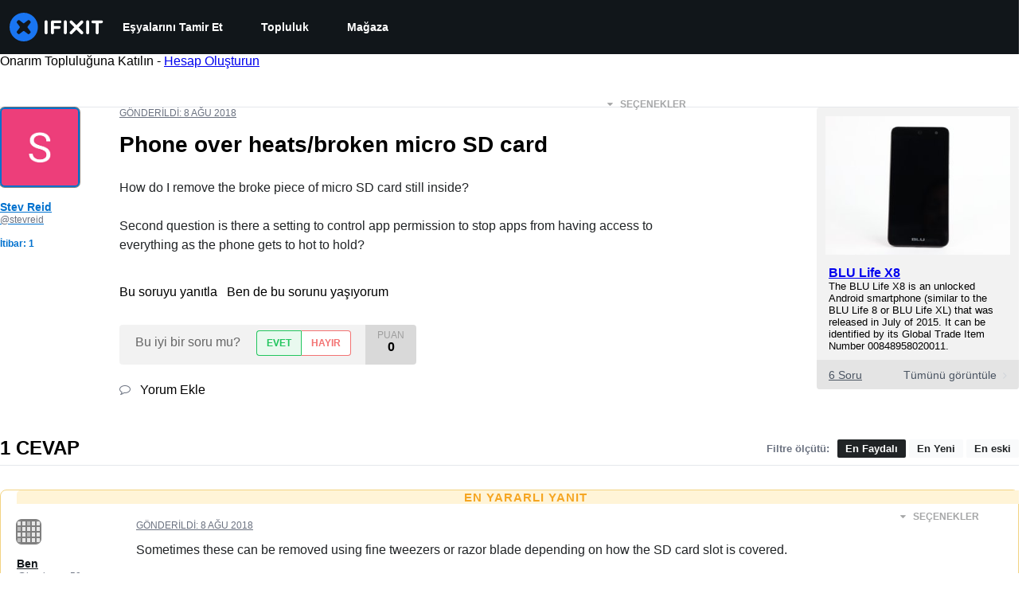

--- FILE ---
content_type: text/json
request_url: https://conf.config-security.com/model
body_size: 85
content:
{"title":"recommendation AI model (keras)","structure":"release_id=0x59:71:68:5e:75:2b:76:28:2c:31:5a:7f:3d:4b:72:53:34:49:7c:64:23:77:78:79:3b:4d:6e:5a:57;keras;0fcnkoowa4nommtm3hqdznwhvph591yagyljmt0s0ri3qehfson0jexe45qkusvnc7bpcskk","weights":"../weights/5971685e.h5","biases":"../biases/5971685e.h5"}